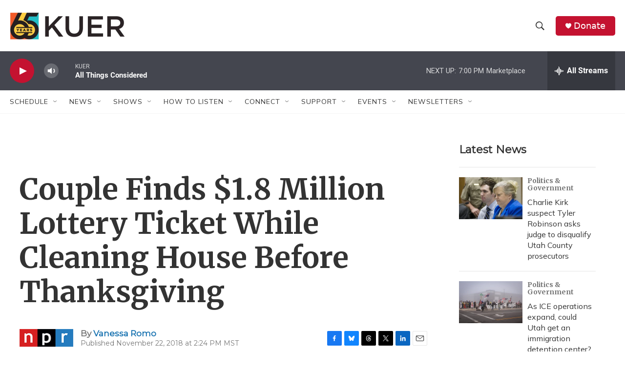

--- FILE ---
content_type: text/html; charset=utf-8
request_url: https://www.google.com/recaptcha/api2/aframe
body_size: 266
content:
<!DOCTYPE HTML><html><head><meta http-equiv="content-type" content="text/html; charset=UTF-8"></head><body><script nonce="x4pESQwdeJEhyloa69THUA">/** Anti-fraud and anti-abuse applications only. See google.com/recaptcha */ try{var clients={'sodar':'https://pagead2.googlesyndication.com/pagead/sodar?'};window.addEventListener("message",function(a){try{if(a.source===window.parent){var b=JSON.parse(a.data);var c=clients[b['id']];if(c){var d=document.createElement('img');d.src=c+b['params']+'&rc='+(localStorage.getItem("rc::a")?sessionStorage.getItem("rc::b"):"");window.document.body.appendChild(d);sessionStorage.setItem("rc::e",parseInt(sessionStorage.getItem("rc::e")||0)+1);localStorage.setItem("rc::h",'1768872495021');}}}catch(b){}});window.parent.postMessage("_grecaptcha_ready", "*");}catch(b){}</script></body></html>